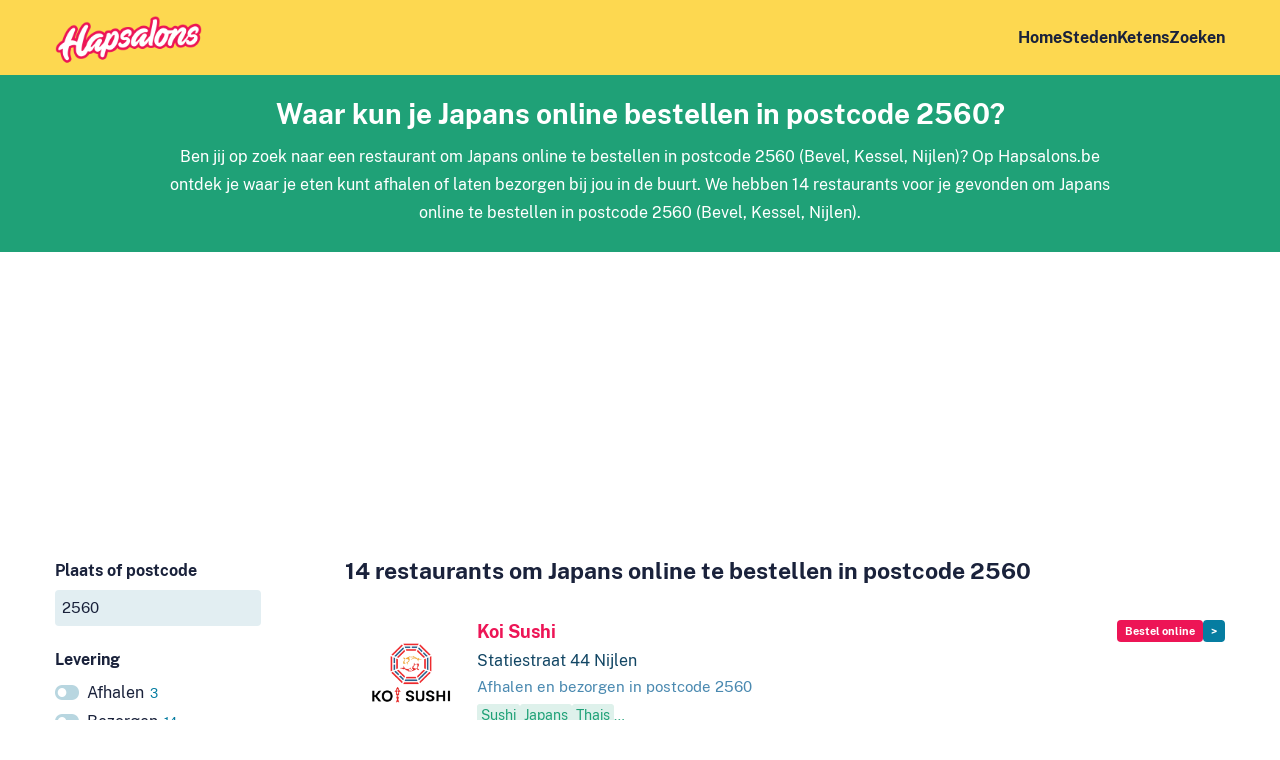

--- FILE ---
content_type: text/html; charset=UTF-8
request_url: https://www.hapsalons.be/postcode-2560/japans/bestel-online
body_size: 4882
content:
<!DOCTYPE html>
<html lang="nl-BE">
<head>
    <meta charset="utf-8"/>        <meta name="viewport" content="width=device-width, initial-scale=1">
    <title>Japans online bestellen in postcode 2560 – Hapsalons.be</title>
    <link href="/favicon.ico?1602752451" type="image/x-icon" rel="icon"/><link href="/favicon.ico?1602752451" type="image/x-icon" rel="shortcut icon"/>
    
	<link rel="stylesheet" href="/css/fonts2.css?1667998155"/>
	<link rel="stylesheet" href="/css/content2.css?1723556950"/>
	<link rel="stylesheet" href="/css/forms2.css?1667998155"/>
	<link rel="stylesheet" href="/css/base2.css?1670603596"/>
    
	<script src="https://ajax.googleapis.com/ajax/libs/jquery/3.5.1/jquery.min.js"></script>
	<script src="/js/main.js?1667998155"></script>

    <meta name="description" content="Waar kun je Japans online bestellen in postcode 2560? Vind alle restaurants om Japans online te bestellen in postcode 2560 (Bevel, Kessel, Nijlen)"/>    <link rel="stylesheet" href="/css/icons.css?1682425061"/>            <script type="application/ld+json">
        {
            "@context":"https://schema.org",
            "@type":"ItemList",
            "itemListElement":[
                                    {
                        "@type":"ListItem",
                        "position": 1,
                        "url":"https://www.hapsalons.be/nijlen/koi-sushi"
                    }
                    ,
                                    {
                        "@type":"ListItem",
                        "position": 2,
                        "url":"https://www.hapsalons.be/antwerpen/sayan-sushi-and-more"
                    }
                    ,
                                    {
                        "@type":"ListItem",
                        "position": 3,
                        "url":"https://www.hapsalons.be/ranst/moshi-sushi"
                    }
                    ,
                                    {
                        "@type":"ListItem",
                        "position": 4,
                        "url":"https://www.hapsalons.be/lier/sushi-corner"
                    }
                    ,
                                    {
                        "@type":"ListItem",
                        "position": 5,
                        "url":"https://www.hapsalons.be/lier/noedels-co"
                    }
                    ,
                                    {
                        "@type":"ListItem",
                        "position": 6,
                        "url":"https://www.hapsalons.be/lier/aichi-sushi"
                    }
                    ,
                                    {
                        "@type":"ListItem",
                        "position": 7,
                        "url":"https://www.hapsalons.be/herenthout/doragon-sushi"
                    }
                    ,
                                    {
                        "@type":"ListItem",
                        "position": 8,
                        "url":"https://www.hapsalons.be/zandhoven/sushi-king-zandhoven"
                    }
                    ,
                                    {
                        "@type":"ListItem",
                        "position": 9,
                        "url":"https://www.hapsalons.be/grobbendonk/okinawa-sushi"
                    }
                    ,
                                    {
                        "@type":"ListItem",
                        "position": 10,
                        "url":"https://www.hapsalons.be/heist-op-den-berg/aki-sushi"
                    }
                    ,
                                    {
                        "@type":"ListItem",
                        "position": 11,
                        "url":"https://www.hapsalons.be/heist-op-den-berg/wasabi-sushi"
                    }
                    ,
                                    {
                        "@type":"ListItem",
                        "position": 12,
                        "url":"https://www.hapsalons.be/putte/tomo-sushi"
                    }
                    ,
                                    {
                        "@type":"ListItem",
                        "position": 13,
                        "url":"https://www.hapsalons.be/herentals/kazuki-sushi"
                    }
                    ,
                                    {
                        "@type":"ListItem",
                        "position": 14,
                        "url":"https://www.hapsalons.be/westerlo/nigiri-sushi"
                    }
                                ]
          }
        </script>
        
        
                            <!-- Google tag (gtag.js) -->
            <script async src="https://www.googletagmanager.com/gtag/js?id=G-FKH7SB28GP"></script>
            <script>
              window.dataLayer = window.dataLayer || [];
              function gtag(){dataLayer.push(arguments);}
              gtag('js', new Date());

              gtag('config', 'G-FKH7SB28GP', {'anonymize_ip': true});
            </script>
                        <script data-ad-client="ca-pub-4163662985268074" async src="https://pagead2.googlesyndication.com/pagead/js/adsbygoogle.js"></script>
                <meta name="msvalidate.01" content="1DDBBE2E4D99270CF5162D2400DCA0AD" />
        <link rel="apple-touch-icon" sizes="180x180" href="/apple-touch-icon.png">
    <link rel="icon" type="image/png" sizes="32x32" href="/favicon-32x32.png">
    <link rel="icon" type="image/png" sizes="16x16" href="/favicon-16x16.png">
    <link rel="manifest" href="/site.webmanifest">
    <link rel="mask-icon" href="/safari-pinned-tab.svg" color="#ed1556">
    <meta name="msapplication-TileColor" content="#ffc40d">
    <meta name="theme-color" content="#fdd850">
</head>
<body>
        <header class="wrapper " id="top">
        <div class="wrapper">
            <nav class="container">
                <a class="logo" href="/">
                    <img src="/img/logo2.png?1603985159" alt="Hapsalons.be"/>                </a>
                <ul class="mainnav">
                    <li><a href="/">Home</a></li>
                    <li><a href="/steden">Steden</a></li>
                                                                <li><a href="/ketens">Ketens</a></li>
                                        <li><a href="/" class="with-icon find">Zoeken</a></li>
                </ul>
            </nav>
        </div>
            </header>
    <main class="main">
                    <div class="wrapper green center narrow">
    <div class="container">
                    <h1>Waar kun je Japans online bestellen in postcode 2560?</h1>
                <p>
            Ben jij op zoek naar een restaurant om Japans online te bestellen in postcode 2560 (Bevel, Kessel, Nijlen)?            Op Hapsalons.be ontdek je waar je eten kunt afhalen of laten bezorgen bij jou in de buurt.                            We hebben 14 restaurants voor je gevonden om Japans online te bestellen in postcode 2560 (Bevel, Kessel, Nijlen).                    </p>
    </div>
</div>
        

<div class="slot">
<script async src="https://pagead2.googlesyndication.com/pagead/js/adsbygoogle.js"></script>
<!-- Hapsalons.be: below header -->
<ins class="adsbygoogle"
     style="display:block"
     data-ad-client="ca-pub-4163662985268074"
     data-ad-slot="9036700462"
     data-ad-format="auto"
     data-full-width-responsive="true"></ins>
<script>
     (adsbygoogle = window.adsbygoogle || []).push({});
</script>
</div>

<form method="get" accept-charset="utf-8" action="/zoeken"><input type="hidden" name="from" value="/postcode-2560/japans/bestel-online"/>    <div class="wrapper with_sidebar">
        <div class="container">
            <div class="sidebar">
                <button type="button" class="toggle-filters secondary with-icon icon-filter">Filters <span class="filter_count">3</span></button>
                <div class="filter city">
                    <div class="input with-pin text"><label for="q">Plaats of postcode</label><input type="text" name="q" placeholder="Plaats of postcode" size="20" id="q" value="2560"/></div>                </div>
                
                                    <div class="filter channel show_all">
                        <h3>Levering</h3>
                        <input type="hidden" name="channel" value=""/>                                                                                                        <div class="option" data-slug="afhalen">
                                                                    <a href="/postcode-2560/japans/afhalen/bestel-online">Afhalen <span class="count">3</span></a>                                                            </div>
                                                                                <div class="option" data-slug="bezorgen">
                                                                    <a href="/postcode-2560/japans/bezorgen/bestel-online">Bezorgen <span class="count">14</span></a>                                                            </div>
                                            </div>
                                
                                    <div class="filter order show_all">
                        <h3>Hoe wil je bestellen?</h3>
                        <input type="hidden" name="order" value="online"/>                                                <div class="option empty " data-slug="">
                                                                                        <a href="/postcode-2560/japans">Geen voorkeur <span class="count">15</span></a>                                                    </div>
                                                <div class="option selected" data-slug="online">
                                                                                        <a href="/postcode-2560/japans/bestel-online">Online bestellen <span class="count">14</span></a>                                                    </div>
                    </div>
                                
                                    <div class="filter category">
                        <h3>Wat wil je eten?</h3>
                        <input type="hidden" name="category" value="japans"/>                                                    <div class="option empty " data-slug="">
                                                                <a href="/postcode-2560/bestel-online">Geen voorkeur <span class="count">51</span></a>                            </div>
                                                                                                        <div class="option default-hidden" data-slug="afrikaans">
                                                                    <span class="filter_unavailable">Afrikaans</span>
                                                            </div>
                                                                                <div class="option default-hidden" data-slug="broodjes">
                                                                    <a href="/postcode-2560/broodjes/bestel-online">Broodjes <span class="count">1</span></a>                                                            </div>
                                                                                <div class="option" data-slug="burgers">
                                                                    <a href="/postcode-2560/burgers/bestel-online">Burgers <span class="count">5</span></a>                                                            </div>
                                                                                <div class="option" data-slug="chinees">
                                                                    <a href="/postcode-2560/chinees/bestel-online">Chinees <span class="count">3</span></a>                                                            </div>
                                                                                <div class="option" data-slug="snackbar">
                                                                    <a href="/postcode-2560/frituur/bestel-online">Frituur <span class="count">7</span></a>                                                            </div>
                                                                                <div class="option default-hidden" data-slug="gebak">
                                                                    <span class="filter_unavailable">Gebak</span>
                                                            </div>
                                                                                <div class="option default-hidden" data-slug="grieks">
                                                                    <span class="filter_unavailable">Grieks</span>
                                                            </div>
                                                                                <div class="option default-hidden" data-slug="hollands">
                                                                    <span class="filter_unavailable">Hollands</span>
                                                            </div>
                                                                                <div class="option default-hidden" data-slug="ijssalon">
                                                                    <span class="filter_unavailable">IJs</span>
                                                            </div>
                                                                                <div class="option default-hidden" data-slug="indiaas">
                                                                    <a href="/postcode-2560/indiaas/bestel-online">Indiaas <span class="count">1</span></a>                                                            </div>
                                                                                <div class="option default-hidden" data-slug="indonesisch">
                                                                    <a href="/postcode-2560/indonesisch/bestel-online">Indonesisch <span class="count">1</span></a>                                                            </div>
                                                                                <div class="option" data-slug="italiaans">
                                                                    <a href="/postcode-2560/italiaans/bestel-online">Italiaans <span class="count">19</span></a>                                                            </div>
                                                                                <div class="option selected" data-slug="japans">
                                                                    <a href="/postcode-2560/japans/bestel-online">Japans <span class="count">14</span></a>                                                            </div>
                                                                                <div class="option" data-slug="kip">
                                                                    <a href="/postcode-2560/kip/bestel-online">Kip <span class="count">7</span></a>                                                            </div>
                                                                                <div class="option default-hidden" data-slug="koffie">
                                                                    <span class="filter_unavailable">Koffie</span>
                                                            </div>
                                                                                <div class="option default-hidden" data-slug="mexicaans">
                                                                    <a href="/postcode-2560/mexicaans/bestel-online">Mexicaans <span class="count">1</span></a>                                                            </div>
                                                                                <div class="option default-hidden" data-slug="ontbijt">
                                                                    <span class="filter_unavailable">Ontbijt</span>
                                                            </div>
                                                                                <div class="option default-hidden" data-slug="pannenkoeken">
                                                                    <span class="filter_unavailable">Pannenkoeken</span>
                                                            </div>
                                                                                <div class="option" data-slug="pizza">
                                                                    <a href="/postcode-2560/pizza/bestel-online">Pizza <span class="count">22</span></a>                                                            </div>
                                                                                <div class="option" data-slug="poke-bowls">
                                                                    <a href="/postcode-2560/poke-bowls/bestel-online">Poke bowls <span class="count">10</span></a>                                                            </div>
                                                                                <div class="option" data-slug="shoarma-grillroom">
                                                                    <a href="/postcode-2560/shoarma-pita/bestel-online">Shoarma/pita <span class="count">16</span></a>                                                            </div>
                                                                                <div class="option default-hidden" data-slug="spareribs">
                                                                    <a href="/postcode-2560/spareribs/bestel-online">Spareribs <span class="count">1</span></a>                                                            </div>
                                                                                <div class="option default-hidden" data-slug="surinaams">
                                                                    <span class="filter_unavailable">Surinaams</span>
                                                            </div>
                                                                                <div class="option" data-slug="sushi">
                                                                    <a href="/postcode-2560/sushi/bestel-online">Sushi <span class="count">16</span></a>                                                            </div>
                                                                                <div class="option default-hidden" data-slug="tacos">
                                                                    <a href="/postcode-2560/tacos/bestel-online">Taco's <span class="count">1</span></a>                                                            </div>
                                                                                <div class="option default-hidden" data-slug="tapas">
                                                                    <span class="filter_unavailable">Tapas</span>
                                                            </div>
                                                                                <div class="option" data-slug="thais">
                                                                    <a href="/postcode-2560/thais/bestel-online">Thais <span class="count">9</span></a>                                                            </div>
                                                                                <div class="option" data-slug="turks">
                                                                    <a href="/postcode-2560/turks/bestel-online">Turks <span class="count">4</span></a>                                                            </div>
                                                                                <div class="option default-hidden" data-slug="vis">
                                                                    <span class="filter_unavailable">Vis</span>
                                                            </div>
                                                <a href="#" class="toggle_more">Toon alle gerechten</a>                    </div>
                                
                                
                <button type="submit">Vind restaurants</button>            </div>
            <div class="content">
                                    <h2>14 restaurants om Japans online te bestellen in postcode 2560</h2>
                                        <ul class="results companies">
                                                    <li>
                                <div class="logo">
                                                                            <img src="/images/150x150/CompanyImages/image/plogo_2_34210734817.png?1713949093" alt="Logo Koi Sushi"/>                                                                    </div>
                                <div class="text">
                                    <div class="header">
                                        <h3><a href="/nijlen/koi-sushi">Koi Sushi</a></h3>
                                        <div class="buttons">
                                                                                            <a href="/nijlen/koi-sushi/online-bestellen" class="button tiny" target="_blank" rel="nofollow" title="Online bestellen">Bestel online</a>                                                                                        <a href="/nijlen/koi-sushi" class="button tiny secondary more" title="Meer info">&gt;</a>                                        </div>
                                    </div>
                                                                                                                        <p>Statiestraat 44 Nijlen</p>
                                                                                                                    
                                    <p class="info">                                        
                                                                                    Afhalen en bezorgen in postcode 2560                                                                                                                    </p>
                                                                            <div class="rating_cats">
                                                                                                                                        <ul class="cats">
                                                                                                            <li class="cat">Sushi</li>
                                                                                                                                                                    <li class="cat">Japans</li>
                                                                                                                                                                    <li class="cat">Thais</li>
                                                                                                                    <li>&mldr;</li>
                                                                                                            </ul>
                                                                                    </div>
                                                                    </div>
                            </li>
                                                    <li>
                                <div class="logo">
                                                                            <img src="/images/150x150/CompanyImages/image/plogo_2_34596729593.png?1713949094" alt="Logo Sayan Sushi &amp; more"/>                                                                    </div>
                                <div class="text">
                                    <div class="header">
                                        <h3><a href="/antwerpen/sayan-sushi-and-more">Sayan Sushi &amp; more</a></h3>
                                        <div class="buttons">
                                                                                            <a href="/antwerpen/sayan-sushi-and-more/online-bestellen" class="button tiny" target="_blank" rel="nofollow" title="Online bestellen">Bestel online</a>                                                                                        <a href="/antwerpen/sayan-sushi-and-more" class="button tiny secondary more" title="Meer info">&gt;</a>                                        </div>
                                    </div>
                                                                                                                        <p>Albert Kanaalstraat 13busA Nijlen</p>
                                                                                                                    
                                    <p class="info">                                        
                                                                                    Afhalen en bezorgen in postcode 2560                                                                                                                    </p>
                                                                            <div class="rating_cats">
                                                                                                                                        <ul class="cats">
                                                                                                            <li class="cat">Sushi</li>
                                                                                                                                                                    <li class="cat">Japans</li>
                                                                                                                                                                    <li class="cat">Thais</li>
                                                                                                                                                            </ul>
                                                                                    </div>
                                                                    </div>
                            </li>
                                                    <li>
                                <div class="logo">
                                                                            <img src="/images/150x150/CompanyImages/image/plogo_2_27066671569.png?1713948338" alt="Logo Moshi Sushi"/>                                                                    </div>
                                <div class="text">
                                    <div class="header">
                                        <h3><a href="/ranst/moshi-sushi">Moshi Sushi</a></h3>
                                        <div class="buttons">
                                                                                            <a href="/ranst/moshi-sushi/online-bestellen" class="button tiny" target="_blank" rel="nofollow" title="Online bestellen">Bestel online</a>                                                                                        <a href="/ranst/moshi-sushi" class="button tiny secondary more" title="Meer info">&gt;</a>                                        </div>
                                    </div>
                                                                                                                        <p>Antwerpsesteenweg 3 Ranst</p>
                                                                                                                    
                                    <p class="info">                                        
                                                                                    Bezorgt in postcode 2560                                                                                                                            &bull; 5,2 km                                                                            </p>
                                                                            <div class="rating_cats">
                                                                                                                                        <ul class="cats">
                                                                                                            <li class="cat">Sushi</li>
                                                                                                                                                                    <li class="cat">Japans</li>
                                                                                                                                                            </ul>
                                                                                    </div>
                                                                    </div>
                            </li>
                                                    <li>
                                <div class="logo">
                                                                            <img src="/images/150x150/CompanyImages/image/plogo_2_36380481747.png?1713951196" alt="Logo Sushi Corner Lier"/>                                                                    </div>
                                <div class="text">
                                    <div class="header">
                                        <h3><a href="/lier/sushi-corner">Sushi Corner Lier</a></h3>
                                        <div class="buttons">
                                                                                            <a href="/lier/sushi-corner/online-bestellen" class="button tiny" target="_blank" rel="nofollow" title="Online bestellen">Bestel online</a>                                                                                        <a href="/lier/sushi-corner" class="button tiny secondary more" title="Meer info">&gt;</a>                                        </div>
                                    </div>
                                                                                                                        <p>Grote Markt 52 Lier</p>
                                                                                                                    
                                    <p class="info">                                        
                                                                                    Bezorgt in postcode 2560                                                                                                                            &bull; 5,4 km                                                                            </p>
                                                                            <div class="rating_cats">
                                                                                                                                        <ul class="cats">
                                                                                                            <li class="cat">Sushi</li>
                                                                                                                                                                    <li class="cat">Japans</li>
                                                                                                                                                                    <li class="cat">Thais</li>
                                                                                                                    <li>&mldr;</li>
                                                                                                            </ul>
                                                                                    </div>
                                                                    </div>
                            </li>
                                                    <li>
                                <div class="logo">
                                                                            <img src="/images/150x150/CompanyImages/image/plogo_2_27066671893.png?1713951192" alt="Logo Noedels &amp; Co. Chinese wok en sushi bar"/>                                                                    </div>
                                <div class="text">
                                    <div class="header">
                                        <h3><a href="/lier/noedels-co">Noedels &amp; Co. Chinese wok en sushi bar</a></h3>
                                        <div class="buttons">
                                                                                            <a href="/lier/noedels-co/online-bestellen" class="button tiny" target="_blank" rel="nofollow" title="Online bestellen">Bestel online</a>                                                                                        <a href="/lier/noedels-co" class="button tiny secondary more" title="Meer info">&gt;</a>                                        </div>
                                    </div>
                                                                                                                        <p>Kartuizersvest 24 Lier</p>
                                                                                                                    
                                    <p class="info">                                        
                                                                                    Bezorgt in postcode 2560                                                                                                                            &bull; 5,4 km                                                                            </p>
                                                                            <div class="rating_cats">
                                                                                                                                        <ul class="cats">
                                                                                                            <li class="cat">Sushi</li>
                                                                                                                                                                    <li class="cat">Japans</li>
                                                                                                                                                                    <li class="cat">Wok</li>
                                                                                                                    <li>&mldr;</li>
                                                                                                            </ul>
                                                                                    </div>
                                                                    </div>
                            </li>
                                                    <li>
                                <div class="logo">
                                                                            <img src="/images/150x150/CompanyImages/image/plogo_2_36016486194.png?1713951200" alt="Logo Aichi Sushi"/>                                                                    </div>
                                <div class="text">
                                    <div class="header">
                                        <h3><a href="/lier/aichi-sushi">Aichi Sushi</a></h3>
                                        <div class="buttons">
                                                                                            <a href="/lier/aichi-sushi/online-bestellen" class="button tiny" target="_blank" rel="nofollow" title="Online bestellen">Bestel online</a>                                                                                        <a href="/lier/aichi-sushi" class="button tiny secondary more" title="Meer info">&gt;</a>                                        </div>
                                    </div>
                                                                                                                        <p>Zimmerplein 1 Lier</p>
                                                                                                                    
                                    <p class="info">                                        
                                                                                    Bezorgt in postcode 2560                                                                                                                            &bull; 5,4 km                                                                            </p>
                                                                            <div class="rating_cats">
                                                                                                                                        <ul class="cats">
                                                                                                            <li class="cat">Sushi</li>
                                                                                                                                                                    <li class="cat">Japans</li>
                                                                                                                                                                    <li class="cat">Thais</li>
                                                                                                                    <li>&mldr;</li>
                                                                                                            </ul>
                                                                                    </div>
                                                                    </div>
                            </li>
                                                    <li>
                                <div class="logo">
                                                                            <img src="/images/150x150/CompanyImages/image/plogo_2_27997559883.png?1713960440" alt="Logo Doragon Sushi"/>                                                                    </div>
                                <div class="text">
                                    <div class="header">
                                        <h3><a href="/herenthout/doragon-sushi">Doragon Sushi</a></h3>
                                        <div class="buttons">
                                                                                            <a href="/herenthout/doragon-sushi/online-bestellen" class="button tiny" target="_blank" rel="nofollow" title="Online bestellen">Bestel online</a>                                                                                        <a href="/herenthout/doragon-sushi" class="button tiny secondary more" title="Meer info">&gt;</a>                                        </div>
                                    </div>
                                                                                                                        <p>Molenstraat 35 Herenthout</p>
                                                                                                                    
                                    <p class="info">                                        
                                                                                    Bezorgt in postcode 2560                                                                                                                            &bull; 7,2 km                                                                            </p>
                                                                            <div class="rating_cats">
                                                                                                                                        <ul class="cats">
                                                                                                            <li class="cat">Sushi</li>
                                                                                                                                                                    <li class="cat">Japans</li>
                                                                                                                                                            </ul>
                                                                                    </div>
                                                                    </div>
                            </li>
                                                    <li>
                                <div class="logo">
                                                                            <img src="/images/150x150/CompanyImages/image/plogo_2_28176352909.png?1713951144" alt="Logo Sushi King Zandhoven"/>                                                                    </div>
                                <div class="text">
                                    <div class="header">
                                        <h3><a href="/zandhoven/sushi-king-zandhoven">Sushi King Zandhoven</a></h3>
                                        <div class="buttons">
                                                                                            <a href="/zandhoven/sushi-king-zandhoven/online-bestellen" class="button tiny" target="_blank" rel="nofollow" title="Online bestellen">Bestel online</a>                                                                                        <a href="/zandhoven/sushi-king-zandhoven" class="button tiny secondary more" title="Meer info">&gt;</a>                                        </div>
                                    </div>
                                                                                                                        <p>Liersebaan 30 Zandhoven</p>
                                                                                                                    
                                    <p class="info">                                        
                                                                                    Bezorgt in postcode 2560                                                                                                                            &bull; 7,2 km                                                                            </p>
                                                                            <div class="rating_cats">
                                                                                                                                        <ul class="cats">
                                                                                                            <li class="cat">Sushi</li>
                                                                                                                                                                    <li class="cat">Japans</li>
                                                                                                                                                                    <li class="cat">Thais</li>
                                                                                                                                                            </ul>
                                                                                    </div>
                                                                    </div>
                            </li>
                                                    <li>
                                <div class="logo">
                                                                            <img src="/images/150x150/CompanyImages/image/plogo_2_27066671141.png?1713949094" alt="Logo Okinawa Sushi &amp; Grill"/>                                                                    </div>
                                <div class="text">
                                    <div class="header">
                                        <h3><a href="/grobbendonk/okinawa-sushi">Okinawa Sushi &amp; Grill</a></h3>
                                        <div class="buttons">
                                                                                            <a href="/grobbendonk/okinawa-sushi/online-bestellen" class="button tiny" target="_blank" rel="nofollow" title="Online bestellen">Bestel online</a>                                                                                        <a href="/grobbendonk/okinawa-sushi" class="button tiny secondary more" title="Meer info">&gt;</a>                                        </div>
                                    </div>
                                                                                                                        <p>Leopoldstraat 39 Grobbendonk</p>
                                                                                                                    
                                    <p class="info">                                        
                                                                                    Bezorgt in postcode 2560                                                                                                                            &bull; 7,4 km                                                                            </p>
                                                                            <div class="rating_cats">
                                                                                                                                        <ul class="cats">
                                                                                                            <li class="cat">Sushi</li>
                                                                                                                                                                    <li class="cat">Japans</li>
                                                                                                                                                                    <li class="cat">Thais</li>
                                                                                                                                                            </ul>
                                                                                    </div>
                                                                    </div>
                            </li>
                                                    <li>
                                <div class="logo">
                                                                            <img src="/images/150x150/CompanyImages/image/plogo_2_31034205067.png?1713951156" alt="Logo Aki Sushi Heist-op-den-Berg"/>                                                                    </div>
                                <div class="text">
                                    <div class="header">
                                        <h3><a href="/heist-op-den-berg/aki-sushi">Aki Sushi Heist-op-den-Berg</a></h3>
                                        <div class="buttons">
                                                                                            <a href="/heist-op-den-berg/aki-sushi/online-bestellen" class="button tiny" target="_blank" rel="nofollow" title="Online bestellen">Bestel online</a>                                                                                        <a href="/heist-op-den-berg/aki-sushi" class="button tiny secondary more" title="Meer info">&gt;</a>                                        </div>
                                    </div>
                                                                                                                        <p>L. Carrestraat 67 Heist-op-den-Berg</p>
                                                                                                                    
                                    <p class="info">                                        
                                                                                    Bezorgt in postcode 2560                                                                                                                            &bull; 8 km                                                                            </p>
                                                                            <div class="rating_cats">
                                                                                                                                        <ul class="cats">
                                                                                                            <li class="cat">Pizza</li>
                                                                                                                                                                    <li class="cat">Sushi</li>
                                                                                                                                                                    <li class="cat">Japans</li>
                                                                                                                                                            </ul>
                                                                                    </div>
                                                                    </div>
                            </li>
                                                    <li>
                                <div class="logo">
                                                                            <img src="/images/150x150/CompanyImages/image/plogo_2_29361539751.png?1713951165" alt="Logo Wasabi Sushi"/>                                                                    </div>
                                <div class="text">
                                    <div class="header">
                                        <h3><a href="/heist-op-den-berg/wasabi-sushi">Wasabi Sushi</a></h3>
                                        <div class="buttons">
                                                                                            <a href="/heist-op-den-berg/wasabi-sushi/online-bestellen" class="button tiny" target="_blank" rel="nofollow" title="Online bestellen">Bestel online</a>                                                                                        <a href="/heist-op-den-berg/wasabi-sushi" class="button tiny secondary more" title="Meer info">&gt;</a>                                        </div>
                                    </div>
                                                                                                                        <p>Binnenweg 17 Heist-op-den-Berg</p>
                                                                                                                    
                                    <p class="info">                                        
                                                                                    Bezorgt in postcode 2560                                                                                                                            &bull; 8,6 km                                                                            </p>
                                                                            <div class="rating_cats">
                                                                                                                                        <ul class="cats">
                                                                                                            <li class="cat">Sushi</li>
                                                                                                                                                                    <li class="cat">Japans</li>
                                                                                                                                                                    <li class="cat">Thais</li>
                                                                                                                                                            </ul>
                                                                                    </div>
                                                                    </div>
                            </li>
                                                    <li>
                                <div class="logo">
                                                                            <img src="/images/150x150/CompanyImages/image/plogo_2_29354509459.png?1713949342" alt="Logo Tomo Sushi"/>                                                                    </div>
                                <div class="text">
                                    <div class="header">
                                        <h3><a href="/putte/tomo-sushi">Tomo Sushi</a></h3>
                                        <div class="buttons">
                                                                                            <a href="/putte/tomo-sushi/online-bestellen" class="button tiny" target="_blank" rel="nofollow" title="Online bestellen">Bestel online</a>                                                                                        <a href="/putte/tomo-sushi" class="button tiny secondary more" title="Meer info">&gt;</a>                                        </div>
                                    </div>
                                                                                                                        <p>Lierbaan 20 Putte</p>
                                                                                                                    
                                    <p class="info">                                        
                                                                                    Bezorgt in postcode 2560                                                                                                                            &bull; 9,2 km                                                                            </p>
                                                                            <div class="rating_cats">
                                                                                                                                        <ul class="cats">
                                                                                                            <li class="cat">Sushi</li>
                                                                                                                                                                    <li class="cat">Japans</li>
                                                                                                                                                                    <li class="cat">Thais</li>
                                                                                                                                                            </ul>
                                                                                    </div>
                                                                    </div>
                            </li>
                                                    <li>
                                <div class="logo">
                                                                            <img src="/images/150x150/CompanyImages/image/plogo_2_31686351899.png?1713949094" alt="Logo Kazuki Sushi"/>                                                                    </div>
                                <div class="text">
                                    <div class="header">
                                        <h3><a href="/herentals/kazuki-sushi">Kazuki Sushi</a></h3>
                                        <div class="buttons">
                                                                                            <a href="/herentals/kazuki-sushi/online-bestellen" class="button tiny" target="_blank" rel="nofollow" title="Online bestellen">Bestel online</a>                                                                                        <a href="/herentals/kazuki-sushi" class="button tiny secondary more" title="Meer info">&gt;</a>                                        </div>
                                    </div>
                                                                                                                        <p>Markgravenstraat 114 Herentals</p>
                                                                                                                    
                                    <p class="info">                                        
                                                                                    Bezorgt in postcode 2560                                                                                                                            &bull; 11,6 km                                                                            </p>
                                                                            <div class="rating_cats">
                                                                                                                                        <ul class="cats">
                                                                                                            <li class="cat">Sushi</li>
                                                                                                                                                                    <li class="cat">Japans</li>
                                                                                                                                                                    <li class="cat">Thais</li>
                                                                                                                    <li>&mldr;</li>
                                                                                                            </ul>
                                                                                    </div>
                                                                    </div>
                            </li>
                                                    <li>
                                <div class="logo">
                                                                            <img src="/images/150x150/CompanyImages/image/plogo_2_37641069623.png?1713949093" alt="Logo Nigiri Sushi"/>                                                                    </div>
                                <div class="text">
                                    <div class="header">
                                        <h3><a href="/westerlo/nigiri-sushi">Nigiri Sushi</a></h3>
                                        <div class="buttons">
                                                                                            <a href="/westerlo/nigiri-sushi/online-bestellen" class="button tiny" target="_blank" rel="nofollow" title="Online bestellen">Bestel online</a>                                                                                        <a href="/westerlo/nigiri-sushi" class="button tiny secondary more" title="Meer info">&gt;</a>                                        </div>
                                    </div>
                                                                                                                        <p>Olenseweg 135 Westerlo</p>
                                                                                                                    
                                    <p class="info">                                        
                                                                                    Bezorgt in postcode 2560                                                                                                                            &bull; 14,8 km                                                                            </p>
                                                                            <div class="rating_cats">
                                                                                                                                        <ul class="cats">
                                                                                                            <li class="cat">Sushi</li>
                                                                                                                                                                    <li class="cat">Japans</li>
                                                                                                                                                                    <li class="cat">Poke bowls</li>
                                                                                                                    <li>&mldr;</li>
                                                                                                            </ul>
                                                                                    </div>
                                                                    </div>
                            </li>
                                            </ul>
                    
                            </div>
        </div>
    </div>
</form>    </main>
    <footer id="bottom">
        <div class="container cities">
            <ul>
                <li class="with-flag flag-nl"><a href="https://www.hapsalons.nl/" title="Eten afhalen en bezorgen in Nederland">Nederland</a></li>
                <li class="with-flag flag-be"><a href="https://www.hapsalons.be/" title="Eten afhalen en bezorgen in Vlaanderen en Brussel">België (Vlaams)</a></li>
                <li class="with-flag flag-be"><a href="https://www.foodzilla.be/" title="Eten afhalen en bezorgen in Wallonië en Brussel">België (Franstalig)</a></li>
                <li class="with-flag flag-lu"><a href="https://www.foodzilla.lu/" title="Eten afhalen en bezorgen in Luxemburg">Luxemburg</a></li>
            </ul>
            <ul>
                                    <li><a href="/aalst" title="Eten afhalen en bezorgen in Aalst">Aalst</a></li>
                                    <li><a href="/anderlecht" title="Eten afhalen en bezorgen in Anderlecht">Anderlecht</a></li>
                                    <li><a href="/antwerpen" title="Eten afhalen en bezorgen in Antwerpen">Antwerpen</a></li>
                                    <li><a href="/berchem" title="Eten afhalen en bezorgen in Berchem">Berchem</a></li>
                                    <li><a href="/borgerhout" title="Eten afhalen en bezorgen in Borgerhout">Borgerhout</a></li>
                                    <li><a href="/brugge" title="Eten afhalen en bezorgen in Brugge">Brugge</a></li>
                                    <li><a href="/brussel" title="Eten afhalen en bezorgen in Brussel">Brussel</a></li>
                                    <li><a href="/deurne" title="Eten afhalen en bezorgen in Deurne">Deurne</a></li>
                                    <li><a href="/elsene" title="Eten afhalen en bezorgen in Elsene">Elsene</a></li>
                                    <li><a href="/etterbeek" title="Eten afhalen en bezorgen in Etterbeek">Etterbeek</a></li>
                                    <li><a href="/genk" title="Eten afhalen en bezorgen in Genk">Genk</a></li>
                                    <li><a href="/gent" title="Eten afhalen en bezorgen in Gent">Gent</a></li>
                                    <li><a href="/hasselt" title="Eten afhalen en bezorgen in Hasselt">Hasselt</a></li>
                                    <li><a href="/kortrijk" title="Eten afhalen en bezorgen in Kortrijk">Kortrijk</a></li>
                                    <li><a href="/laken" title="Eten afhalen en bezorgen in Laken">Laken</a></li>
                                    <li><a href="/leuven" title="Eten afhalen en bezorgen in Leuven">Leuven</a></li>
                                    <li><a href="/mechelen" title="Eten afhalen en bezorgen in Mechelen">Mechelen</a></li>
                                    <li><a href="/oostende" title="Eten afhalen en bezorgen in Oostende">Oostende</a></li>
                                    <li><a href="/schaarbeek" title="Eten afhalen en bezorgen in Schaarbeek">Schaarbeek</a></li>
                                    <li><a href="/sint-gillis" title="Eten afhalen en bezorgen in Sint-Gillis">Sint-Gillis</a></li>
                                    <li><a href="/sint-jans-molenbeek" title="Eten afhalen en bezorgen in Sint-Jans-Molenbeek">Sint-Jans-Molenbeek</a></li>
                                    <li><a href="/sint-joost-ten-node" title="Eten afhalen en bezorgen in Sint-Joost-ten-Node">Sint-Joost-ten-Node</a></li>
                                    <li><a href="/sint-niklaas" title="Eten afhalen en bezorgen in Sint-Niklaas">Sint-Niklaas</a></li>
                                    <li><a href="/ukkel" title="Eten afhalen en bezorgen in Ukkel">Ukkel</a></li>
                                <li><a href="/steden">Meer steden</a></li>
            </ul>
        </div>
        <div class="container disclaimer">
            <ul>
                <li>&copy; 2007-2026</li>
                <li><a href="/">Hapsalons.be</a> is een website van <a href="https://www.waaks.nl" target="_blank">Waaks</a></li>
                <li><a href="/privacy">Privacy en cookies</a></li>
                <li><a href="/restaurant-aanmelden">Restaurant aanmelden</a></li>
                <li><a href="/over">Over Hapsalons.be</a></li>
                            </ul>
            <a href="#top" class="logo"><img src="/img/logo2.png?1603985159" alt="Hapsalons.be"/></a>
        </div>
    </footer>
    </body>
</html>

--- FILE ---
content_type: text/html; charset=utf-8
request_url: https://www.google.com/recaptcha/api2/aframe
body_size: 269
content:
<!DOCTYPE HTML><html><head><meta http-equiv="content-type" content="text/html; charset=UTF-8"></head><body><script nonce="ee8cGwXD45GWjc7BJlWnBg">/** Anti-fraud and anti-abuse applications only. See google.com/recaptcha */ try{var clients={'sodar':'https://pagead2.googlesyndication.com/pagead/sodar?'};window.addEventListener("message",function(a){try{if(a.source===window.parent){var b=JSON.parse(a.data);var c=clients[b['id']];if(c){var d=document.createElement('img');d.src=c+b['params']+'&rc='+(localStorage.getItem("rc::a")?sessionStorage.getItem("rc::b"):"");window.document.body.appendChild(d);sessionStorage.setItem("rc::e",parseInt(sessionStorage.getItem("rc::e")||0)+1);localStorage.setItem("rc::h",'1769245099853');}}}catch(b){}});window.parent.postMessage("_grecaptcha_ready", "*");}catch(b){}</script></body></html>

--- FILE ---
content_type: text/css
request_url: https://www.hapsalons.be/css/content2.css?1723556950
body_size: 1680
content:
body {
    font-family: "Public Sans", arial, helvetica, sans-serif;
    font-size: 14px;
    background: #FFF;
    color: #1a223b;
    line-height: 1.75em;
    min-width: 320px;
}
@media screen and (min-width: 800px) {
    body {
        font-size: 15px;
    }
}
@media screen and (min-width: 1000px) {
    body {
        font-size: 16px;
    }
}

::-moz-selection {
    background: #2dc1ed;
    color: #FFF;
}
::selection {
    background: #2dc1ed;
    color: #FFF;
}

h1 {
    font-size: 1.75em;
    color: #ed1556;
    margin: 30px 0px 15px;
}
h2 {
    font-size: 1.45em;
    margin: 25px 0px 15px;
}
h3 {
    font-size: 1.25em;
    margin: 20px 0px 15px;
}

h1 a, h2 a, h3 a {
    text-decoration: none;
}

p {
    margin: 15px 0px;
}

a {
    color: #ed1556;
}
a:hover {
    color: #1fa177;
}

img {
	max-width: 100%;
    height: auto;
    -ms-interpolation-mode: bicubic;
    display: inline-block;
    vertical-align: middle;
}
img.float-right {
    float: right;
    padding: 0px 0px 20px 25px;
}
a img {
    border: none 0px;
}

a.icon svg {
    height: 20px;
    padding-right: 2px;
}
a.icon svg .icon_path {
    fill: #7D734D;
}
a.icon:hover svg .icon_path {
    fill: #1fa177;;
}

.info:not(.message) {
    font-size: 0.95em;
    color: #067da1;
}
.info a {
    color: inherit;
}
.white .info, .results .info {
    color: #4a89b0;
}
.promo_info {
    font-size: 0.85em;
    color: #ed1556;
    display: inline-block;
    max-width: 420px;
}

.center {
    text-align: center;
}

nav ul {
    list-style: none;
    margin: 0px;
    padding: 0px;
    display: flex;
    flex-flow: row wrap;
    gap: 15px;
}

h1 + .info, h2 + .info, h3 + .info {
    margin-top: -10px;
}

.info.neighbourhood {
    display: inline-block;
    background: url('/img/icon_neighbourhood2.png') no-repeat left center;
    background-size: 17px;
    padding-left: 24px;
    padding-top: 1px;
}

.hidden {
    display: none;
}

.removed {
    text-decoration: line-through;
}

b.success {
    color: #1fa177;
}

/* tables */

table {
    border-collapse: collapse;
    width: 100%;
    margin: 20px 0px;
}
tr {
    border-bottom: solid 1px;
    border-color: #ecbe41;
}
td, th {
    text-align: left;
    padding: 5px;
    line-height: 1.55em;
}
th {
    font-weight: 700;
    text-transform: uppercase;
    font-size: 0.85em;
}
th a {
    color: inherit;
    text-decoration: none;
}
div.full-table {
    margin: 20px 0px;
    overflow-x: auto;
}

tr:hover {
    background: rgba(255, 255, 255, 0.15);
    background-blend-mode: screen;
}

/* Tabs */
ul.tabs {
    list-style: none;
    margin: 15px 0px;
    padding: 0px;
    display: inline-flex;
    justify-content: right;
    border-radius: 4px;
    overflow: hidden;
    gap: 5px;
}
ul.tabs li {
    background: #FFF;
    font-weight: 700;
}
ul.tabs a {
    padding: 5px 10px;
    color: inherit;
    font-size: 0.9em;
    text-decoration: none;
    display: block;
    font-size: 0.95em;
    text-align: center;
    min-width: 20px;
    border: solid 1px #fdd850;
}
ul.tabs a:hover, ul.tabs li.active a:hover {
    background: #fdcc35;
    border: solid 1px #fdcc35;
    color: #1a303d;
}
ul.tabs li.active a, ul.tabs li.active a:hover {
    background: #ed1556;
    border: solid 1px #ed1556;
    color: #FFF;
}
@media screen and (max-width: 600px) {
    ul.tabs li.prev {
        display: none;
    }
    ul.tabs a {
        padding: 5px 8px;
    }
}
nav.pagination {
    background: #FFF;
    padding: 5px;
    margin: 15px 0px;
    display: flex;
    justify-content: center;
    border-radius: 4px;
}
nav.pagination ul.tabs {
    margin: 0px;
}
nav.pagination li {
    margin: 0px 1px;
}
nav.pagination a {
    border-radius: 4px;
}

/* Flash messages */
.container.message {
    background: #067da1;
    color: #FFF;
    border-radius: 4px;
	padding: 15px;
    position: relative;
    text-align: center;
    margin: 30px auto;
    overflow: visible;
}
.message.error {
    background-color: #d61509;
    color: #FFF;
}
.message.success {
    background-color: #1fa177;
}
.message.warning {
    background-color: #fcc337;
}
.message.hidden {
    display: none;
}

/* Common lists */

ul.multicolumn {
    column-width: 180px;
}
ul.multicolumn.narrow {
    column-width: 130px;
}
ul.multicolumn li {
    break-inside: avoid;
}

ul.zapper {
    list-style: none;
    padding: 0px;
    line-height: 1.5em;
    margin: 20px 0px 15px;
    border-bottom: solid 1px #b7d0df;
    padding-bottom: 15px;
}
ul.zapper + ul.zapper {
    margin-top: 15px;
}
ul.zapper + p {
    margin-top: 25px;
}
.zapper li {
    margin: 0px 0px 10px;
}
.zapper .count {
    color: #4a89b0;
    padding-left: 2px;
}
ul.zapper + ul.zapper {
}

.popular ul, ul.popular {
    list-style: none;
    padding: 0px;
    line-height: 1.5em;
}
.popular li {
    margin: 0px 0px 10px;
}
.popular a {
    font-weight: bold;
    text-decoration: none;
    display: block;
}

ul.areas {
    list-style: none;
    padding: 0px;
    display: grid;
    gap: 10px;
    grid-auto-flow: row dense;
    grid-template-columns: repeat(3, 1fr);
    font-size: 0.95em;
}
@media screen and (max-width: 1000px) {
    ul.areas {
        grid-template-columns: repeat(2, 1fr);
    }
}
@media screen and (max-width: 600px) {
    ul.areas {
        grid-template-columns: repeat(1, 1fr);
    }
}
ul.areas li {
    color: #ed1556;
    line-height: 1.35em;
    font-weight: 700;
}
ul.areas .city {
    font-weight: 400;
    color: #1a303d;
    padding-left: 2px;
}

.openings th {
    font-weight: normal;
}
.openings .today th, .openings .today td {
    font-weight: bold;
}

/* Rating stars */
.rating {
    overflow: hidden;
    display: inline-block;
    vertical-align: middle;
}
a.rating {
    text-decoration: none;
}
.rating:not(.with-caption) .caption {
    display: none;
}
.rating:before {
    content: "\2605 \2605 \2605 \2605 \2605";
    font-size: 1.3em;
    -webkit-background-clip: text;
    -webkit-text-fill-color: transparent;
    position: relative;
    left: -1px;
}
.rating-10:before {
    background-image: linear-gradient(to right, #ed1556 20%, rgba(64, 128, 169, 0.4) 20%);
}
.rating-15:before {
    background-image: linear-gradient(to right, #ed1556 30%, rgba(64, 128, 169, 0.4) 30%);
}
.rating-20:before {
    background-image: linear-gradient(to right, #ed1556 40%, rgba(64, 128, 169, 0.4) 40%);
}
.rating-25:before {
    background-image: linear-gradient(to right, #ed1556 50%, rgba(64, 128, 169, 0.4) 50%);
}
.rating-30:before {
    background-image: linear-gradient(to right, #ed1556 60%, rgba(64, 128, 169, 0.4) 60%);
}
.rating-35:before {
    background-image: linear-gradient(to right, #ed1556 70%, rgba(64, 128, 169, 0.4) 70%);
}
.rating-40:before {
    background-image: linear-gradient(to right, #ed1556 80%, rgba(64, 128, 169, 0.4) 80%);
}
.rating-45:before {
    background-image: linear-gradient(to right, #ed1556 90%, rgba(64, 128, 169, 0.4) 90%);
}
.rating-50:before {
    background-color: #ed1556;
}


.results .rating-10:before {
    background-image: linear-gradient(to right, #fdcc35 20%, rgba(28, 117, 144, 0.25) 20%);
}
.results .rating-15:before {
    background-image: linear-gradient(to right, #fdcc35 30%, rgba(28, 117, 144, 0.25) 30%);
}
.results .rating-20:before {
    background-image: linear-gradient(to right, #fdcc35 40%, rgba(28, 117, 144, 0.25) 40%);
}
.results .rating-25:before {
    background-image: linear-gradient(to right, #fdcc35 50%, rgba(28, 117, 144, 0.25) 50%);
}
.results .rating-30:before {
    background-image: linear-gradient(to right, #fdcc35 60%, rgba(28, 117, 144, 0.25) 60%);
}
.results .rating-35:before {
    background-image: linear-gradient(to right, #fdcc35 70%, rgba(28, 117, 144, 0.25) 70%);
}
.results .rating-40:before {
    background-image: linear-gradient(to right, #fdcc35 80%, rgba(28, 117, 144, 0.25) 80%);
}
.results .rating-45:before {
    background-image: linear-gradient(to right, #fdcc35 90%, rgba(28, 117, 144, 0.25) 90%);
}
.results .rating-50:before {
    background-color: #fdcc35;
}

/* Poll results */
ul.poll {
    list-style: none;
    padding: 0px;
}
.poll li {
    margin: 20px 0px;
}
.poll b {
    color: #ed1556;
}
.bar_container {
    background: #ffdf6b;
}
.bar {
    background: #2dc1ed;
    height: 12px;
    border-radius: 2px;
}

/* Profile address + map */
.wrapper.address .container {
    display: flex;
    flex-flow: row wrap;
    align-items: stretch;
    gap: 20px;
}
.wrapper.address .inner {
    min-width: 350px;
    flex-grow: 1;
}
#mapid {
    min-height: 250px;
    min-width: 250px;
    flex-grow: 2;
    border-radius: 4px;
}
@media screen and (max-width: 645px) {
    #mapid {
        margin-top: 20px;
    }
}

.partnerlogo {
    background: #e5f7fc;
    border-radius: 4px;
    padding: 10px;
    margin-right: 20px;
    color: #067da1;
    font-size: 0.95em;
    display: block;
    text-decoration: none;
}
.partnerlogo img {
    max-height: 36px;
    margin-right: 10px;
}

--- FILE ---
content_type: text/css
request_url: https://www.hapsalons.be/css/forms2.css?1667998155
body_size: 1511
content:
/* Element structure */

div.input, .filters {
    margin: 15px 0px;
}

input[type="text"],
input[type="password"],
input[type="date"],
input[type="datetime"],
input[type="datetime-local"],
input[type="month"],
input[type="week"],
input[type="email"],
input[type="number"],
input[type="search"],
input[type="tel"],
input[type="time"],
input[type="url"],
input[type="color"],
textarea {
    border: solid 1px;
    font-family: inherit;
    max-width: 95%;
    line-height: 1.75em;
}

button,
select {
    font-family: inherit;
}

select[multiple] {
    min-height:150px;
}
input[type=checkbox],
input[type=radio] {
    margin-right: 0.5em;
}

textarea {
    overflow: auto;
}
textarea {
    max-width: 100%;
}

label {
    display: block;
    margin-bottom: 3px;
    line-height: 1.75;
}

.required label:first-child:after {
    content: ' *';
}

img.pre-label-icon {
    float: left;
    margin-right: 5px;
    position: relative;
    top: 1px;
}

button,
.button {
    cursor: pointer;
    position: relative;
    text-align: center;
    text-decoration: none;
    display: inline-block;
    line-height: 1.75;
    border: none 0px;
}

.date select,
.time select,
.datetime select {
    display: inline;
    width: auto;
    margin-right: 10px;
}

button::-moz-focus-inner,
input::-moz-focus-inner {
    border: 0;
    padding: 0;
}

input[type="search"] {
  -webkit-appearance: none;
}

/* Element styling */

input[type="text"],
input[type="password"],
input[type="date"],
input[type="datetime"],
input[type="datetime-local"],
input[type="month"],
input[type="week"],
input[type="email"],
input[type="number"],
input[type="search"],
input[type="tel"],
input[type="time"],
input[type="url"],
input[type="color"],
textarea,
select {
    padding: 5px 7px;
    background: #e2eef2;
    color: #1a223b;
    font-size: 0.95em;
    border-radius: 4px;
    border: none 0px;
}
select {
    padding: 7px 7px 6px;
}
@media screen and (min-width: 800px) {
    select {
        padding: 8px 7px 7px;
    }
}

input::placeholder {
    color: #104f6e;
}

input[type="text"]:focus,
input[type="password"]:focus,
input[type="date"]:focus,
input[type="datetime"]:focus,
input[type="datetime-local"]:focus,
input[type="month"]:focus,
input[type="week"]:focus,
input[type="email"]:focus,
input[type="number"]:focus,
input[type="search"]:focus,
input[type="tel"]:focus,
input[type="time"]:focus,
input[type="url"]:focus,
input[type="color"]:focus,
textarea:focus,
select:focus {
    box-shadow: inset #fbba38 0px 0px 0px 1px;
    background: #d9f4fc;
    outline: none;
}

input[type="text"]:hover,
input[type="password"]:hover,
input[type="date"]:hover,
input[type="datetime"]:hover,
input[type="datetime-local"]:hover,
input[type="month"]:hover,
input[type="week"]:hover,
input[type="email"]:hover,
input[type="number"]:hover,
input[type="search"]:hover,
input[type="tel"]:hover,
input[type="time"]:hover,
input[type="url"]:hover,
input[type="color"]:hover,
textarea:hover,
select:hover {
    background: #e5f7fc;
}

input[type="text"]:-moz-ui-invalid,
input[type="password"]:-moz-ui-invalid,
input[type="date"]:-moz-ui-invalid,
input[type="datetime"]:-moz-ui-invalid,
input[type="datetime-local"]:-moz-ui-invalid,
input[type="month"]:-moz-ui-invalid,
input[type="week"]:-moz-ui-invalid,
input[type="email"]:-moz-ui-invalid,
input[type="number"]:-moz-ui-invalid,
input[type="search"]:-moz-ui-invalid,
input[type="tel"]:-moz-ui-invalid,
input[type="time"]:-moz-ui-invalid,
input[type="url"]:-moz-ui-invalid,
input[type="color"]:-moz-ui-invalid,
textarea:-moz-ui-invalid,
select:-moz-ui-invalid {
    box-shadow: inset #d61509 0px 0px 0px 1px;
}

input[type="text"]:focus:invalid,
input[type="password"]:focus:invalid,
input[type="date"]:focus:invalid,
input[type="datetime"]:focus:invalid,
input[type="datetime-local"]:focus:invalid,
input[type="month"]:focus:invalid,
input[type="week"]:focus:invalid,
input[type="email"]:focus:invalid,
input[type="number"]:focus:invalid,
input[type="search"]:focus:invalid,
input[type="tel"]:focus:invalid,
input[type="time"]:focus:invalid,
input[type="url"]:focus:invalid,
input[type="color"]:focus:invalid,
textarea:focus:invalid,
select:focus:invalid {
    box-shadow: inset #d61509 0px 0px 0px 1px;
}

input[type="text"]:disabled,
input[type="password"]:disabled,
input[type="date"]:disabled,
input[type="datetime"]:disabled,
input[type="datetime-local"]:disabled,
input[type="month"]:disabled,
input[type="week"]:disabled,
input[type="email"]:disabled,
input[type="number"]:disabled,
input[type="search"]:disabled,
input[type="tel"]:disabled,
input[type="time"]:disabled,
input[type="url"]:disabled,
input[type="color"]:disabled,
textarea:disabled,
select:disabled {
    color: #8c909d;
    background: #d1d3d8;
    cursor: not-allowed;
}

button,
.button {
    padding: 5px 14px;
    background: #ed1556;
    color: #FFFFFF;
    font-family: inherit;
    font-weight: 700;
    font-size: 0.95em;
    border-radius: 4px;
    margin-bottom: 3px;
}

button + button, .button + .button, button + .button, .button + button {
    margin-left: 4px;
}

button.secondary,
.button.secondary {
    color: #fff;
    background: #067da1;
}

button.light,
.button.light {
    color: #067da1;
    background: #e4edf3;
}

button.white,
.button.white {
    color: #067da1;
    background: #fff;
}

button.accept,
.button.accept {
    color: #FFF;
    background: #1fa177;
}

button.alert,
.button.alert {
    color: #FFF;
    background: #d61509;
}

button.tiny,
.button.tiny {
    padding: 4px 8px 3px 8px;
    font-size: 0.8em;
}

button:focus,
.button:focus {
    box-shadow: inset rgba(26, 34, 59, 0.3) 0px 0px 0px 1px;
    outline: none 0px;
    background-image: linear-gradient(to bottom, rgba(228,237,243, 0.1) 0, rgba(228,237,243, 0.1) 100%);
}

button:hover,
.button:hover {
    background: #1fa177;
    color: #fff;
}

button.white:hover,
.button.white:hover {
    background: #f7fafb;
    color: #1fa177;
}

button.accept:hover,
.button.accept:hover {
    background: #1e9471;
}

button[disabled] {
    color: #99a7b0;
    background: #c5d5df;
    cursor: not-allowed;
}

fieldset {
    border: solid 1px #fcc337;
    margin: 12px 0px;
}

.required label:after {
    color: #ed1556;
    font-weight: 700;
}

.error,
.error label,
.error label.error,
.error a {
    color: #ed4b21;
}

/* Special buttons */
a.button.with-icon, button.with-icon {
    padding-left: 30px;
}
a.button.with-icon:before, button.with-icon:before {
    position: absolute;
    margin-top: 2px;
    left: 8px;
    height: 16px;
    width: 16px;
    background-size: contain;
    background-repeat: no-repeat;
}


button.only-icon, .button.only-icon {
    background: none;
    box-shadow: none;
    padding-left: 0px;
}
button.only-icon:before, .button.only-icon:before {
    left: 0px;
    width: 100%;
    color: #ed1556;
}
a.button.with-icon.only-icon:hover:before, button.with-icon.only-icon:hover:before {
    color: #1fa177;
}

button.more {
    margin-left: 10px;
}

/* Inline options */
.select.inline-options > div {
    display: inline-block;
    margin-right: 5px;
}
.radio.inline-options label[for] {
    display: inline-block;
    margin-right: 5px;
}

/* Hidden labels */
form.hidden-labels .text > label,
form.hidden-labels .select > label{
    display: none;
}


/* Togglebutton checkboxes */
.togglebuttons {
    display: flex;
    flex-flow: row nowrap;
    align-items: center;
}
.togglebuttons.select .checkbox {
    margin-right: 0px;
}
.togglebuttons .checkbox label {
    padding: 2px 6px 2px;
    font-size: 0.8em;
    position: relative;
    overflow: hidden;
    text-align: center;
    width: auto;
    white-space: nowrap;
    border-radius: 4px;
}
.togglebuttons .checkbox label:before {
    content: '\25CF';
    color: #FFF;
    font-size: 22px;
    display: inline-block;
    background: rgba(150, 155, 168, 0.6);
    text-align: left;
    border-radius: 8px;
    height: 16px;
    padding: 0px 10px 0px 1px;
    width: 24px;
    line-height: 12px;
    overflow: hidden;
    margin-right: 8px;
    box-sizing: border-box;
    position: relative;
    top: 3px;
    transition: padding 0.2s;
}
.togglebuttons .checkbox label.focus {
    box-shadow: inset #fbba38 0px 0px 0px 1px;
}
.togglebuttons input {
    position: absolute;
    left: -30px;
}
.togglebuttons label:not(.selected) {
    color: #a1c2d6;
}
.togglebuttons label.selected:before {
    background: #1fa177;
    padding: 0px 1px 0px 10px;
    text-align: right;
}
.togglebuttons label.selected:hover:before {
    background: #1e886b;
}

--- FILE ---
content_type: text/css
request_url: https://www.hapsalons.be/css/icons.css?1682425061
body_size: 356
content:
@import url('fontawesome/solid.min.css');
/*@import url('fontawesome/fontawesome.min.css');*/

.with-icon::before {
    display: inline-block;
    font-style: normal;
    font-variant: normal;
    text-rendering: auto;
    -webkit-font-smoothing: antialiased;
    margin-right: 5px;
    font-family: "Font Awesome 5 Free";
    font-weight: 900;
    font-size: 0.9em;
    text-indent: 0px;
}

.with-icon.correct::before {
    color: #3d9858;
}
.with-icon.error::before {
    color: #b11a3a;
}

.only-icon, .only-icon:first-child {
    text-decoration: none;
    width: 24px;
    height: 24px;
    text-indent: -1000px;
    overflow: hidden;
    display: inline-block;
    position: relative;
    vertical-align: middle;
}
.only-icon::before {
    position: absolute;
    top: 0px;
    left: 0px;
    width: 24px;
    height: 24px;
    line-height: 24px;
    text-align: center;
}

.invert-icon::before {
    background: #ed1556;
    border-radius: 4px;
    color: #FFF;
    padding: 2px;
    width: 18px;
    height: 18px;
    line-height: 18px;
    text-align: center;
}
.invert-icon:hover::before {
    background: #1fa177;
}

.icon-add::before {
    content: "\f067";
}
.icon-aliases::before {
    content: "\f24d";
}
.icon-arrow-down::before {
    content: "\f063";
}
.icon-arrow-up::before {
    content: "\f062";
}
.icon-check::before {
    content: "\f00c";
}
.icon-clock::before {
    content: "\f017";
}
.icon-delete::before {
    content: "\f2ed";
}
.icon-disabled::before {
    content: "\f057";
}
.icon-edit::before {
    content: "\f303";
}
.icon-handshake::before {
    content: "\f2b5";
}
.icon-filter::before {
    content: "\f0b0";
}
.icon-globe::before {
    content: "\f7a2";
}
.icon-images::before {
    content: "\f302";
}
.icon-key::before {
    content: "\f084";
}
.icon-list::before {
    content: "\f03a";
}
.icon-mail::before {
    content: "\f0e0";
}
.icon-map::before {
    content: "\f279";
}
.icon-map-marker::before {
    content: "\f3c5";
}
.icon-next::before {
    content: "\f050";
}
.icon-phone::before {
    content: "\f879";
}
.icon-prev::before {
    content: "\f049";
}
.icon-settings::before {
    content: "\f013";
}
.icon-steps::before {
    content: "\f54b";
}
.icon-user::before {
    content: "\f007";
}
.icon-user-check::before {
    content: "\f4fc";
}
.icon-user-slash::before {
    content: "\f506";
}
.icon-users::before {
    content: "\f0c0";
}
.icon-view::before,
.icon-search::before{
    content: "\f002";
}
.icon-view-minus::before,
.icon-search-minus::before{
    content: "\f010";
}
.icon-view-plus::before,
.icon-search-plus::before{
    content: "\f00e";
}